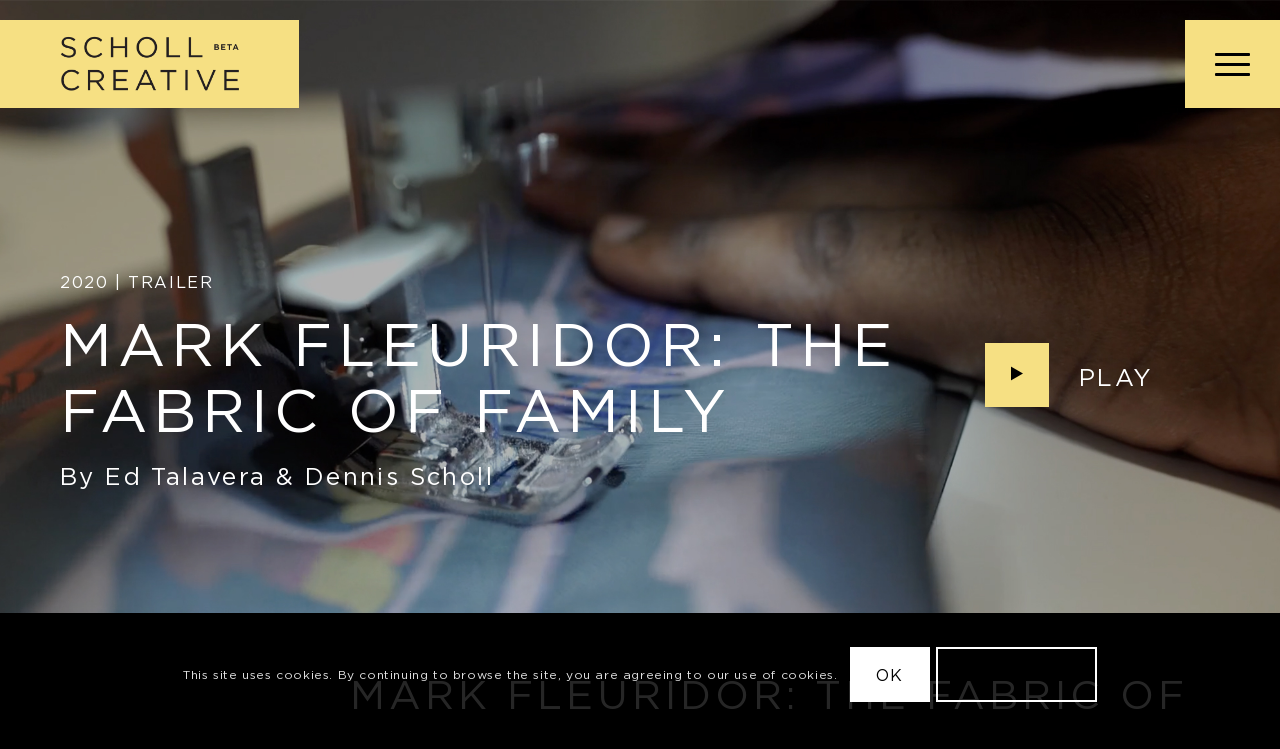

--- FILE ---
content_type: text/css; charset=UTF-8
request_url: https://schollcreative.com/wp-content/themes/enfold-child/style.css?ver=5.6.5
body_size: 2334
content:
/*
Theme Name: Scholl Creative
Description: A theme for Scholl Creative.
Version: 1.0
Author: Fulano & Kriesi
Author URI: http://fulanoinc.com
Template: enfold
*/



/*Add your own styles here:*/



/* #Font Registration
================================================== */

@font-face {
    font-family: 'Gotham';
    src: url('fonts/Gotham-Book.eot');
    src: url('fonts/Gotham-Book.eot?#iefix') format('embedded-opentype'),
        url('fonts/Gotham-Book.woff2') format('woff2'),
        url('fonts/Gotham-Book.woff') format('woff'),
        url('fonts/Gotham-Book.ttf') format('truetype'),
        url('fonts/Gotham-Book.svg#Gotham-Book') format('svg');
    font-weight: 400;
    font-style: normal;
}

@font-face {
    font-family: 'Gotham';
    src: url('fonts/Gotham-Bold.eot');
    src: url('fonts/Gotham-Bold.eot?#iefix') format('embedded-opentype'),
        url('fonts/Gotham-Bold.woff2') format('woff2'),
        url('fonts/Gotham-Bold.woff') format('woff'),
        url('fonts/Gotham-Bold.ttf') format('truetype'),
        url('fonts/Gotham-Bold.svg#Gotham-Bold') format('svg');
    font-weight: 800;
    font-style: normal;
}





/* #Typography
================================================== */


body {
		font: 16px/1.65em 'Gotham', Helvetica, Arial, sans-serif !important;
		color: #ffffff;
		-webkit-text-size-adjust: 100%;
 }


h1, h2, h3, h4, h5, h6 {
	/*	font-family: "Georgia", "Times New Roman", Helvetica, Arial, sans-serif; */
	font-weight: 400 !important;
    font-family: 'Gotham', Helvetica, Arial, sans-serif;
    letter-spacing: 0.1em !important;
}

h1 { font-size: 60px; line-height: 1.1em; ; text-transform: uppercase !important;}
h2 { font-size: 40px; line-height: 1.1em; ; text-transform: uppercase !important;}
h3 { font-size: 24px; line-height: 1.1em; text-transform: uppercase !important;}
h4 { font-size: 24px; line-height: 1.1em; }
h5 { font-size: 16px; line-height: 1.1em; text-transform: uppercase !important;}
h6 { font-size: 14px; line-height: 1.1em; }



.av-subheading {
    font-size: 20px !important;
    line-height: 1.3em;
    font-weight: 400 !important;
    letter-spacing: 0.2em !important;
}


.special_amp {
    font-family: inherit;
    font-style: normal;
    font-size: inherit;
    line-height: inherit;
    font-weight: inherit;
    color: inherit !important;
}

.av-special-heading {
    width: 100%;
    clear: both;
    display: block;
    margin-top: 0px;
    position: relative;
}

.flex_cell {
    background-size: cover !important;
}




/* #Links
================================================== */
a { 
    text-decoration: none; 
    outline: 0; 
    max-width:100%; 
    max-width:none\9;
    -webkit-transition: all ease-in-out 0.3s;
    -moz-transition: all ease-in-out 0.3s;
    transition: all ease-in-out 0.3s;
}

	a:hover, a:focus, a:visited { outline: 0; text-decoration: none !important;}


#top .av-share-box ul {
    margin: 0;
    padding: 0;
    list-style-type: none;
    overflow: hidden;
    border-style: solid;
    border-width: 1px;
    display: table;
    width: auto;
    text-align: center;
    table-layout: fixed;
    border-radius: 0px;
    background: transparent;
}


.av-share-box ul li a {
    display: block;
    padding: 15px 0 0 0;
    width: 55px;
    height: 55px;
    margin: 0 4px 0 0;
    text-decoration: none;
    color: #000000;
    font-size: 20px;
    background-color: #F6E083;
    -webkit-transition: all 0.2s ease-in-out;
    transition: all 0.2s ease-in-out;
}

.av-share-box ul li a:hover {
    background: #F6E083 !important;
    color: #ffffff;
}

.av-share-box ul li {
    margin: 0;
    padding: 0;
    display: table-cell;
    border-left-style: solid;
    border-left-width: 0px;
}

.av-share-box .avia-related-tooltip {
    width: 150px;
    display: none !important;
}

.main_color .avia-icon-list .iconlist_icon {
    background-color: #F6E083;
    color: #000000;
    border: none;
}

.avia-icon-list .iconlist_icon {
    height: 64px;
    width: 64px;
    line-height: 62px;
    font-size: 30px;
    text-align: center;
    border-radius: 0px;
    position: relative;
    float: left;
    margin-right: 30px;
    margin-left: 2px;
    z-index: 5;
    color: #ffffff;
}

button.mfp-arrow {
    overflow: visible;
    cursor: pointer;
    background: transparent;
    border: 0;
    -webkit-appearance: none;
    display: none;
    outline: none;
    padding: 0;
    z-index: 1046;
    box-shadow: none;
    touch-action: manipulation;
}

#scroll-top-link {
    color: #999999;
    border: 1px solid #333333;
    display: none;
}




/* #Animation
================================================== */

.avia_transform .avia-icon-list.av-iconlist-big .avia_start_animation .iconlist_icon {
    -webkit-animation: none;
    animation: none;
    opacity: 1;
    -webkit-transform: none;
    -ms-transform: none;
    transform: none;
}


/* #Top Header
================================================== */


.header_color, .header_color div, .header_color header, .header_color main, .header_color aside, .header_color footer, .header_color article, .header_color nav, .header_color section, .header_color span, .header_color applet, .header_color object, .header_color iframe, .header_color h1, .header_color h2, .header_color h3, .header_color h4, .header_color h5, .header_color h6, .header_color p, .header_color blockquote, .header_color pre, .header_color a, .header_color abbr, .header_color acronym, .header_color address, .header_color big, .header_color cite, .header_color code, .header_color del, .header_color dfn, .header_color em, .header_color img, .header_color ins, .header_color kbd, .header_color q, .header_color s, .header_color samp, .header_color small, .header_color strike, .header_color strong, .header_color sub, .header_color sup, .header_color tt, .header_color var, .header_color b, .header_color u, .header_color i, .header_color center, .header_color dl, .header_color dt, .header_color dd, .header_color ol, .header_color ul, .header_color li, .header_color fieldset, .header_color form, .header_color label, .header_color legend, .header_color table, .header_color caption, .header_color tbody, .header_color tfoot, .header_color thead, .header_color tr, .header_color th, .header_color td, .header_color article, .header_color aside, .header_color canvas, .header_color details, .header_color embed, .header_color figure, .header_color fieldset, .header_color figcaption, .header_color footer, .header_color header, .header_color hgroup, .header_color menu, .header_color nav, .header_color output, .header_color ruby, .header_color section, .header_color summary, .header_color time, .header_color mark, .header_color audio, .header_color video, #top .header_color .pullquote_boxed, .responsive #top .header_color .avia-testimonial, .responsive #top.avia-blank #main .header_color.container_wrap:first-child, #top .header_color.fullsize .template-blog .post_delimiter, .header_color .related_posts.av-related-style-full a {
    border-color: transparent;
}

.html_header_top.html_header_sticky #main {
    padding-top: 0px;
}

#header_main {
    border-bottom-width: 0px;
    border-bottom-style: solid;
    z-index: 1;
}

.header_color .header_bg, .header_color .main_menu ul ul, .header_color .main_menu .menu ul li a, .header_color .pointer_arrow_wrap .pointer_arrow, .header_color .avia_mega_div, .header_color .av-subnav-menu > li ul, .header_color .av-subnav-menu a {
    background-color: transparent;
    color: #000000;
}

.av-hamburger {
    padding: 0 30px;
    display: inline-block;
    cursor: pointer;
    font: inherit;
    color: inherit;
    text-transform: none;
    background-color: #F6E083;
    border: 0;
    margin: 0;
    overflow: visible;
}

.html_header_top #top .av_header_stretch .container {
    width: 100%;
    padding: 0;
    max-width: 100%;
}

#header {
    position: relative;
    z-index: 501;
    width: 100%;
    background: transparent;
    padding-top: 20px;
}


.header_color .header_bg, .header_color .main_menu ul ul, .header_color .main_menu .menu ul li a, .header_color .pointer_arrow_wrap .pointer_arrow, .header_color .avia_mega_div, .header_color .av-subnav-menu > li ul, .header_color .av-subnav-menu a {
    background-color: transparent;
    color: #000000;
}


#main, .avia-msie-8 .av_header_sticky_disabled#header {
    background-color: transparent;
}

.container_wrap {
    clear: both;
    position: relative;
    /* z-index: 1; */
    border-top-style: solid;
    border-top-width: 0px;
}



/* #Video Pop-up
================================================== */

.mfp-zoom-in.mfp-ready.mfp-bg, .mfp-zoom-in.mfp-ready .mfp-preloader {
    opacity: 1;
}

.mfp-bg {
    top: 0;
    left: 0;
    width: 100%;
    height: 100%;
    z-index: 1042;
    overflow: hidden;
    position: fixed;
    background: #000000;
    opacity: 0.8;
}

.av_font_icon.av-icon-style-border .av-icon-char {
    -moz-box-sizing: content-box;
    -webkit-box-sizing: content-box;
    box-sizing: content-box;
    border-radius: 1000px;
    border-width: 3px;
    border-style: solid;
    display: block;
    margin: 0 auto;
    padding: 20px;
    color: inherit;
    border-color: inherit;
    position: relative;
    clear: both;
}

.avia_transform .avia_start_delayed_animation.av_font_icon {
    -webkit-animation: avia_appear 0.0s 1 cubic-bezier(0.175,0.885,0.320,1.275);
    animation: avia_appear 0.0s 1 cubic-bezier(0.175,0.885,0.320,1.275);
    opacity: 1;
    -webkit-transform: scale(1);
    -ms-transform: scale(1);
    transform: scale(1);
}




/* #Masonry Grid
=================================================== */


.avia_desktop.avia_transform3d .av-masonry-entry.av-masonry-item-loaded .av-inner-masonry {
    -webkit-animation: avia_msonry_show 0.0s 1 cubic-bezier(0.175, 0.885, 0.320, 1.075);
    animation: avia_msonry_show 0.0s 1 cubic-bezier(0.175, 0.885, 0.320, 1.075);
}

#top .av-fixed-size .av-masonry-entry.av-masonry-item-no-image .av-inner-masonry-content-pos, #top .av-caption-style-overlay .av-masonry-item-with-image .av-inner-masonry-content-pos {
    display: table-cell;
    vertical-align: middle;
    text-align: left;
}

body .column-top-margin {
    margin-top: 10px;
}



/* #Slideout Menu
================================================== */


.html_av-overlay-side #top #wrap_all .av-burger-overlay li a {
    line-height: 1.3em;
    height: auto;
    padding: 15px 50px;
    display: block;
    text-align: left;
    text-decoration: none;
    font-size: 24px;
    text-transform: uppercase;
    letter-spacing: 0.3em;
    -webkit-transition: all ease-in-out 0.3s;
    -moz-transition: all ease-in-out 0.3s;
    transition: all ease-in-out 0.3s;
}

.html_av-overlay-side #top #wrap_all .av-burger-overlay-scroll #av-burger-menu-ul a:hover {
    color: #ffffff;
}


#top .avia-post-nav {
    position: fixed;
    height: 110px;
    top: 50%;
    background: #aaa;
    background: rgba(0,0,0,0.1);
    color: #fff;
    margin-top: -55px;
    padding: 15px;
    text-decoration: none;
    z-index: 501;
    -webkit-transform: translate3d(0,0,0);
    display: none;
}



/* #Images
================================================== */


.small-preview {
    width: 81px;
    height: 81px;
    overflow: hidden;
    border-radius: 0;
    float: left;
    margin: 6px 0 0 0;
    position: relative;
    text-align: center;
    line-height: 81px;
    position: relative;
    z-index: 4;
    display: block;
}




/* #Bottons
================================================== */


body div .avia-button {
    font-family: 'Gotham', Helvetica, Arial, sans-serif !important;
    border-radius: 0px !important;
    padding: 10px;
    font-size: 16px !important;
    text-decoration: none;
    display: inline-block;
    border-bottom-style: solid;
    border-bottom-width: 0px;
    margin: 3px 0;
    line-height: 1.2em;
    position: relative;
    font-weight: 500 !important;
    text-align: center;
    text-transform: uppercase;
    letter-spacing: 0.2em;
    max-width: 100%;
    color: #000000 !important;
}





/* #Mobile
================================================== */


@media only screen and (max-width: 767px) {
.responsive #top #main {
    padding: 0 0 30px 0 !important;
    margin: 0;
}
    
.responsive .content .entry-content-wrapper {
    padding: 0 30px 0 30px;
}

.responsive #top #wrap_all .container {
    width: 100%;
    max-width: 100%;
    margin: 0 auto;
    padding-left: 0;
    padding-right: 0;
    float: none;
}
    
.responsive #top #wrap_all #header {
    position: fixed;
    width: 100%;
    float: none;
    height: auto;
    margin: 0 !important;
    opacity: 1;
    min-height: 0;
}
    
}






--- FILE ---
content_type: text/css; charset=UTF-8
request_url: https://schollcreative.com/wp-content/uploads/dynamic_avia/avia_posts_css/post-815.css?ver=ver-1692215050
body_size: 441
content:
.flex_cell.av-jvn0dann-807d1a221e308c5fd8e96387e5fac656{
vertical-align:middle;
background:url(https://schollcreative.com/wp-content/uploads/2021/01/Mark-Fleuridor-Still.jpg) 50% 0% no-repeat fixed #000000;
}
.responsive #top #wrap_all .flex_cell.av-jvn0dann-807d1a221e308c5fd8e96387e5fac656{
padding:60px 60px 60px 60px !important;
}

#top .hr.hr-invisible.av-29q37x-7cdf53875a7ce5127d8279f235f7fe60{
height:100px;
}

.flex_column.av-24rmu5-bdea2993bbc62d8ad3f4716da6cf72a3{
border-radius:0px 0px 0px 0px;
padding:0px 0px 0px 0px;
}

#top .av-special-heading.av-eicn3-f54052c963bd23df19dbf303f6d6d3de{
padding-bottom:20px;
}
body .av-special-heading.av-eicn3-f54052c963bd23df19dbf303f6d6d3de .av-special-heading-tag .heading-char{
font-size:25px;
}
.av-special-heading.av-eicn3-f54052c963bd23df19dbf303f6d6d3de .av-subheading{
font-size:15px;
}

#top .av-special-heading.av-1530v-47c20b0b8e624032ee814d09b1663feb{
padding-bottom:20px;
}
body .av-special-heading.av-1530v-47c20b0b8e624032ee814d09b1663feb .av-special-heading-tag .heading-char{
font-size:25px;
}
.av-special-heading.av-1530v-47c20b0b8e624032ee814d09b1663feb .av-subheading{
font-size:15px;
}

#top .av-special-heading.av-kstjc8d1-d2e84efa4d73ed852188f217a8bd4004{
padding-bottom:0;
}
body .av-special-heading.av-kstjc8d1-d2e84efa4d73ed852188f217a8bd4004 .av-special-heading-tag .heading-char{
font-size:25px;
}
.av-special-heading.av-kstjc8d1-d2e84efa4d73ed852188f217a8bd4004 .av-subheading{
font-size:15px;
}

.flex_column.av-1oi1th-48e93ab5e97579c7f1ff12edf50ef572{
border-radius:0px 0px 0px 0px;
padding:0px 0px 0px 0px;
}

#top .avia-icon-list-container.av-1kxasd-104131ede28d68a2b76dcab617b563b6 .iconlist_icon{
color:#000000;
background-color:#f6e083;
}

.flex_cell.av-ydmas-e3246f1f6a4a76e7717d31364440d0ee{
vertical-align:top;
}
.responsive #top #wrap_all .flex_cell.av-ydmas-e3246f1f6a4a76e7717d31364440d0ee{
padding:60px 30px 30px 60px !important;
}

.flex_column.av-12v0al-ff090f2d7eace01d8a242ce4a8a19847{
border-radius:0px 0px 0px 0px;
padding:10px 0px 0px 0px;
}

.flex_cell.av-ohhb8-e6d7cd62bbc09ad9acd9b933779e3556{
vertical-align:top;
}
.responsive #top #wrap_all .flex_cell.av-ohhb8-e6d7cd62bbc09ad9acd9b933779e3556{
padding:60px 60px 30px 30px !important;
}

.flex_column.av-85in8-21537ff28e4c7b30e38b6ac1b372ff62{
border-radius:0px 0px 0px 0px;
padding:0px 0px 50px 0px;
}

#top .av-special-heading.av-y4nc7-99ce44953fe81fc3edb42db215f56692{
padding-bottom:20px;
}
body .av-special-heading.av-y4nc7-99ce44953fe81fc3edb42db215f56692 .av-special-heading-tag .heading-char{
font-size:25px;
}
.av-special-heading.av-y4nc7-99ce44953fe81fc3edb42db215f56692 .av-subheading{
font-size:15px;
}

#top .av-special-heading.av-p4txj-80b273d99257353a9db9d18fe0bc88ac{
padding-bottom:0;
}
body .av-special-heading.av-p4txj-80b273d99257353a9db9d18fe0bc88ac .av-special-heading-tag .heading-char{
font-size:25px;
}
.av-special-heading.av-p4txj-80b273d99257353a9db9d18fe0bc88ac .av-subheading{
font-size:15px;
}

.flex_column.av-yszcl-993ba5f5efb3e57214431eed517238c6{
border-radius:0px 0px 0px 0px;
padding:0px 0px 0px 0px;
}

#top .av-special-heading.av-k3l8n-28c988cdc142258ce17826a823863266{
padding-bottom:20px;
}
body .av-special-heading.av-k3l8n-28c988cdc142258ce17826a823863266 .av-special-heading-tag .heading-char{
font-size:25px;
}
.av-special-heading.av-k3l8n-28c988cdc142258ce17826a823863266 .av-subheading{
font-size:15px;
}

.flex_column.av-yszcl-b8c7dea7a2cbab16028588fd11193dc8{
border-radius:0px 0px 0px 0px;
padding:0px 0px 0px 0px;
}

#top .av-special-heading.av-hpduf-63bc7e6708e331083f04279f0f4f3732{
padding-bottom:20px;
}
body .av-special-heading.av-hpduf-63bc7e6708e331083f04279f0f4f3732 .av-special-heading-tag .heading-char{
font-size:25px;
}
.av-special-heading.av-hpduf-63bc7e6708e331083f04279f0f4f3732 .av-subheading{
font-size:15px;
}

.flex_column.av-mytj1-a54fcb330b290ca0745d3f69a392de5a{
border-radius:0px 0px 0px 0px;
padding:0px 0px 0px 0px;
}

#top .av-special-heading.av-7y8n3-e0954f20f585d915fe61b3c34975d21c{
padding-bottom:20px;
}
body .av-special-heading.av-7y8n3-e0954f20f585d915fe61b3c34975d21c .av-special-heading-tag .heading-char{
font-size:25px;
}
.av-special-heading.av-7y8n3-e0954f20f585d915fe61b3c34975d21c .av-subheading{
font-size:15px;
}


@media only screen and (max-width: 479px){ 
#top #wrap_all .av-special-heading.av-1530v-47c20b0b8e624032ee814d09b1663feb .av-special-heading-tag{
font-size:50px;
}

#top #wrap_all .av-special-heading.av-y4nc7-99ce44953fe81fc3edb42db215f56692 .av-special-heading-tag{
font-size:30px;
}

#top #wrap_all .av-special-heading.av-p4txj-80b273d99257353a9db9d18fe0bc88ac .av-special-heading-tag{
font-size:30px;
}

#top #wrap_all .av-special-heading.av-k3l8n-28c988cdc142258ce17826a823863266 .av-special-heading-tag{
font-size:30px;
}

#top #wrap_all .av-special-heading.av-hpduf-63bc7e6708e331083f04279f0f4f3732 .av-special-heading-tag{
font-size:30px;
}

#top #wrap_all .av-special-heading.av-7y8n3-e0954f20f585d915fe61b3c34975d21c .av-special-heading-tag{
font-size:30px;
}
}
